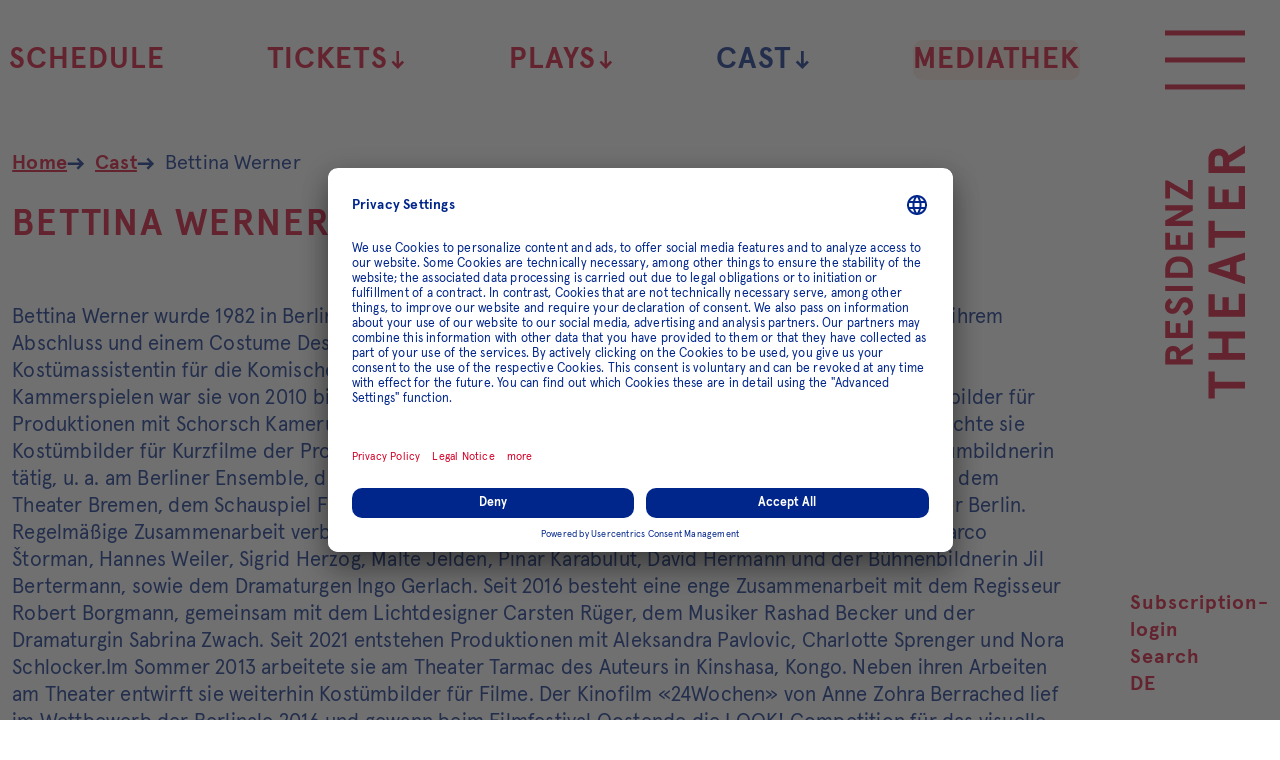

--- FILE ---
content_type: text/html; charset=utf-8
request_url: https://www.residenztheater.de/en/ensemble/detail/werner-bettina
body_size: 10501
content:
<!DOCTYPE html>
<html lang="en">

    <meta charset="utf-8">

<!-- 
	This website is powered by TYPO3 - inspiring people to share!
	TYPO3 is a free open source Content Management Framework initially created by Kasper Skaarhoj and licensed under GNU/GPL.
	TYPO3 is copyright 1998-2026 of Kasper Skaarhoj. Extensions are copyright of their respective owners.
	Information and contribution at https://typo3.org/
-->


<title>Bettina Werner</title>
<meta http-equiv="x-ua-compatible" content="IE=edge">
<meta name="generator" content="TYPO3 CMS">
<meta name="description" content="">
<meta name="robots" content="index,follow">
<meta name="viewport" content="width=device-width, initial-scale=1">
<meta property="og:title" content="Bettina Werner">
<meta property="og:description" content="">
<meta name="twitter:title" content="Bettina Werner">
<meta name="twitter:description" content="">
<meta name="twitter:card" content="summary">
<meta name="publisher" content="schalk&amp;friends">
<meta name="revisit-after" content="14days">
<meta name="apple-mobile-web-app-capable" content="no">

<link href="/_assets/0fc4c476ba417208cc581328d051a35d/Vite/assets/style-CZNZuQ_3.css" rel="stylesheet" >







<link rel="apple-touch-icon" sizes="180x180" href="/_assets/0fc4c476ba417208cc581328d051a35d/Favicons/apple-touch-icon.png?1759918660">
<link rel="icon" type="image/png" sizes="32x32" href="/_assets/0fc4c476ba417208cc581328d051a35d/Favicons/favicon-32x32.png?1759918660">
<link rel="icon" type="image/png" sizes="16x16" href="/_assets/0fc4c476ba417208cc581328d051a35d/Favicons/favicon-16x16.png?1759918660">
<link rel="manifest" href="/_assets/0fc4c476ba417208cc581328d051a35d/Favicons/manifest.json?1759918660" crossorigin="use-credentials">
<link rel="mask-icon" href="/_assets/0fc4c476ba417208cc581328d051a35d/Favicons/safari-pinned-tab.svg?1759918660" color="#5bbad5">
<meta name="msapplication-TileColor" content="#ffffff">
<meta name="msapplication-config" content="/test/browserconfig.xml">
<meta name="theme-color" content="#ffffff">
<meta name="format-detection" content="telephone=no">

<link rel="preload" as="font" href="/assets/Fonts/ApercuBold.woff2" type="font/woff2" crossorigin="anonymous">
<link rel="preload" as="font" href="/assets/Fonts/ApercuRegular.woff2" type="font/woff2" crossorigin="anonymous">




<link rel="preconnect" href="//privacy-proxy.usercentrics.eu">
<link rel="preload" href="//privacy-proxy.usercentrics.eu/latest/uc-block.bundle.js" as="script">

<script id="usercentrics-cmp" src="https://app.usercentrics.eu/browser-ui/latest/loader.js"
        data-version="preview"
data-settings-id="lvNwFLyjLLBcOp" async></script>
<script type="application/javascript" src="https://privacy-proxy.usercentrics.eu/latest/uc-block.bundle.js"></script>


<script>
    uc.blockElements({
        'cgK7JyxIS1eafa': '.iframe-telegram',
        'HyEX5Nidi-m': '.iframe-vimeo',
    });
</script>





    <!-- Google Tag Manager -->
    <script type="text/plain" data-usercentrics="Google Tag Manager">
        var dataLayer = dataLayer || [];
        var sdl = {};
        sdl['gtm.start'] = new Date().getTime();
        sdl.event = 'gtm.js';

        (function(w,d,s,l,i){w[l]=w[l]||[];w[l].push(sdl);
            var f=d.getElementsByTagName(s)[0],
                j=d.createElement(s),dl=l!='dataLayer'?'&l='+l:'';j.async=true;j.src=
                'https://www.googletagmanager.com/gtm.js?id='+i+dl+'&gtm_auth=u-8ZeQAbLuFdG8EBG0OjAQ&gtm_preview=env-9&gtm_cookies_win=x';f.parentNode.insertBefore(j,f);
        })(window,document,'script','dataLayer', 'GTM-KNX9QDB');
    </script>
    <!-- End Google Tag Manager -->


<link rel="canonical" href="https://www.residenztheater.de/en/ensemble/detail/werner-bettina"/>

<link rel="alternate" hreflang="de-de" href="https://www.residenztheater.de/ensemble/detail/werner-bettina">
<link rel="alternate" hreflang="en" href="https://www.residenztheater.de/en/ensemble/detail/werner-bettina">
<link rel="alternate" hreflang="x-default" href="https://www.residenztheater.de/en/ensemble/detail/werner-bettina">
</head>
<body>
    <!-- Google Tag Manager (noscript) -->
    <noscript>
        <iframe
            src="https://www.googletagmanager.com/ns.html?id=GTM-KNX9QDB"
            height="0" width="0"
            style="display:none;visibility:hidden;"
        ></iframe>
    </noscript>
    <!-- End Google Tag Manager (noscript) -->



    <div style="display: none"><svg xmlns="http://www.w3.org/2000/svg" xmlns:xlink="http://www.w3.org/1999/xlink"><symbol id="icon-address" viewBox="0 0 24 24"><path fill="none" d="M0 0h24v24H0V0z"/><path d="M12 2C8.13 2 5 5.13 5 9c0 5.25 7 13 7 13s7-7.75 7-13c0-3.87-3.13-7-7-7zm0 9.5c-1.38 0-2.5-1.12-2.5-2.5s1.12-2.5 2.5-2.5 2.5 1.12 2.5 2.5-1.12 2.5-2.5 2.5z"/></symbol><use xlink:href="#icon-address" width="24" height="24" y="0"/><symbol id="icon-arrow" viewBox="0 0 137 170"><path d="m71.3 162 56.2-56.2-16.1-15.7-28.5 28V7.6H59.6v110.5l-28.5-28L15 105.8 71.3 162z"/></symbol><use xlink:href="#icon-arrow" width="137" height="170" y="24"/><symbol id="icon-calendar" viewBox="0 0 27 26"><path d="M21 26H6c-3.3 0-6-2.7-6-6V6c0-3.3 2.7-6 6-6h15c3.3 0 6 2.7 6 6v14c0 3.3-2.7 6-6 6zM6 2C3.8 2 2 3.8 2 6v14c0 2.2 1.8 4 4 4h15c2.2 0 4-1.8 4-4V6c0-2.2-1.8-4-4-4H6z"/><path d="M1 5h25c.6 0 1 .4 1 1s-.4 1-1 1H1c-.6 0-1-.4-1-1s.4-1 1-1zM12 19.4v-3.7H8.3v-2.2H12V9.9h2.2v3.7h3.7v2.2h-3.7v3.7H12z"/></symbol><use xlink:href="#icon-calendar" width="27" height="26" y="194"/><symbol id="icon-clock" viewBox="0 0 24 24"><path fill="none" d="M0 0h24v24H0V0z"/><path d="M11.99 2C6.47 2 2 6.48 2 12s4.47 10 9.99 10C17.52 22 22 17.52 22 12S17.52 2 11.99 2zM12 20c-4.42 0-8-3.58-8-8s3.58-8 8-8 8 3.58 8 8-3.58 8-8 8zm.5-13H11v6l5.25 3.15.75-1.23-4.5-2.67z"/></symbol><use xlink:href="#icon-clock" width="24" height="24" y="220"/><symbol id="icon-download" viewBox="0 0 24 24"><path fill="none" d="M0 0h24v24H0V0z"/><path d="M19 9h-4V3H9v6H5l7 7 7-7zM5 18v2h14v-2H5z"/></symbol><use xlink:href="#icon-download" width="24" height="24" y="244"/><symbol id="icon-facebook" viewBox="0 0 16.65 36.88"><path d="M1598.85,6826.14v-2.96a1.527,1.527,0,0,1,1.57-1.76h4v-6.33h-5.51c-6.12,0-7.5,4.69-7.5,7.73v3.32h-3.55v7.39h3.59v18.44h7.13v-18.44h5.28l0.23-2.91,0.43-4.48h-5.67Z" transform="translate(-1587.88 -6815.09)"/></symbol><use xlink:href="#icon-facebook" width="16.65" height="36.88" y="268"/><symbol id="icon-heart" viewBox="0 0 24 24"><path d="M0 0h24v24H0z" fill="none"/><path d="M12 21.35l-1.45-1.32C5.4 15.36 2 12.28 2 8.5 2 5.42 4.42 3 7.5 3c1.74 0 3.41.81 4.5 2.09C13.09 3.81 14.76 3 16.5 3 19.58 3 22 5.42 22 8.5c0 3.78-3.4 6.86-8.55 11.54L12 21.35z"/></symbol><use xlink:href="#icon-heart" width="24" height="24" y="304.88"/><symbol x="0px" y="0px" style="enable-background:new 0 0 451 451;" id="icon-icon_suche" viewBox="0 0 451 451"><g><path d="M447.05,428l-109.6-109.6c29.4-33.8,47.2-77.9,47.2-126.1C384.65,86.2,298.35,0,192.35,0C86.25,0,0.05,86.3,0.05,192.3   s86.3,192.3,192.3,192.3c48.2,0,92.3-17.8,126.1-47.2L428.05,447c2.6,2.6,6.1,4,9.5,4s6.9-1.3,9.5-4   C452.25,441.8,452.25,433.2,447.05,428z M26.95,192.3c0-91.2,74.2-165.3,165.3-165.3c91.2,0,165.3,74.2,165.3,165.3   s-74.1,165.4-165.3,165.4C101.15,357.7,26.95,283.5,26.95,192.3z"/></g><g></g><g></g><g></g><g></g><g></g><g></g><g></g><g></g><g></g><g></g><g></g><g></g><g></g><g></g><g></g></symbol><use xlink:href="#icon-icon_suche" width="451" height="451" y="328.88"/><symbol id="icon-icon_zoom_out" viewBox="0 0 24 24"><path fill="none" d="M0 0h24v24H0V0z"/><path d="M15.5 14h-.79l-.28-.27C15.41 12.59 16 11.11 16 9.5 16 5.91 13.09 3 9.5 3S3 5.91 3 9.5 5.91 16 9.5 16c1.61 0 3.09-.59 4.23-1.57l.27.28v.79l5 4.99L20.49 19l-4.99-5zm-6 0C7.01 14 5 11.99 5 9.5S7.01 5 9.5 5 14 7.01 14 9.5 11.99 14 9.5 14zM7 9h5v1H7V9z"/></symbol><use xlink:href="#icon-icon_zoom_out" width="24" height="24" y="779.88"/><symbol id="icon-info" viewBox="0 0 24 24"><path fill="none" d="M0 0h24v24H0V0z"/><path d="M12 2C6.48 2 2 6.48 2 12s4.48 10 10 10 10-4.48 10-10S17.52 2 12 2zm1 15h-2v-6h2v6zm0-8h-2V7h2v2z"/></symbol><use xlink:href="#icon-info" width="24" height="24" y="803.88"/><symbol id="icon-instagram" viewBox="0 0 28 28"><path d="M14 6.8c-4 0-7.2 3.2-7.2 7.2s3.2 7.2 7.2 7.2 7.2-3.2 7.2-7.2S18 6.8 14 6.8zm0 11.9c-2.6 0-4.7-2.1-4.7-4.7s2.1-4.7 4.7-4.7 4.7 2.1 4.7 4.7-2.1 4.7-4.7 4.7zm9.1-12.2c0 .9-.8 1.7-1.7 1.7-.9 0-1.7-.8-1.7-1.7s.8-1.7 1.7-1.7c1 0 1.7.8 1.7 1.7zm4.8 1.7c0-2.2-.8-4.3-2.3-5.9C24 .8 21.9 0 19.7 0S10.5 0 8.2.1C6 .1 3.9.9 2.4 2.4.9 3.9.1 6 .1 8.2 0 10.5 0 17.5.1 19.8c0 2.2.8 4.3 2.3 5.9C4 27.2 6.1 28 8.3 28c2.3.1 9.2.1 11.6 0 2.2 0 4.3-.8 5.9-2.3 1.5-1.6 2.3-3.7 2.3-5.9-.1-2.3-.1-9.3-.2-11.6zm-3 14c-.5 1.2-1.4 2.2-2.7 2.7-1.8.7-6.2.6-8.3.6s-6.4.2-8.3-.6c-1.2-.5-2.2-1.4-2.7-2.7-.5-1.8-.4-6.2-.4-8.2s-.1-6.4.6-8.3C3.6 4.5 4.5 3.5 5.8 3c1.8-.6 6.2-.5 8.2-.5s6.4-.2 8.3.6c1.2.5 2.2 1.4 2.7 2.7.7 1.8.6 6.2.6 8.3s0 6.3-.7 8.1z"/></symbol><use xlink:href="#icon-instagram" width="28" height="28" y="827.88"/><symbol id="icon-jump-next" viewBox="0 0 24 24"><path fill="none" d="M0 0h24v24H0V0z"/><path d="M6 18l8.5-6L6 6v12zM16 6v12h2V6h-2z"/></symbol><use xlink:href="#icon-jump-next" width="24" height="24" y="855.88"/><symbol id="icon-mail" viewBox="0 0 24 24"><path d="M22 4H2v16h20V4zm-2 4l-8 5-8-5V6l8 5 8-5v2z"/></symbol><use xlink:href="#icon-mail" width="24" height="24" y="879.88"/><symbol id="icon-person" viewBox="0 0 24 24"><path fill="none" d="M0 0h24v24H0V0z"/><path d="M12 12c2.21 0 4-1.79 4-4s-1.79-4-4-4-4 1.79-4 4 1.79 4 4 4zm0 2c-2.67 0-8 1.34-8 4v2h16v-2c0-2.66-5.33-4-8-4z"/></symbol><use xlink:href="#icon-person" width="24" height="24" y="903.88"/><symbol id="icon-phone" viewBox="0 0 24 24"><path fill="none" d="M0 0h24v24H0V0z"/><path d="M21 15.46l-5.27-.61-2.52 2.52c-2.83-1.44-5.15-3.75-6.59-6.59l2.53-2.53L8.54 3H3.03C2.45 13.18 10.82 21.55 21 20.97v-5.51z"/></symbol><use xlink:href="#icon-phone" width="24" height="24" y="927.88"/><symbol fill="none" id="icon-play" viewBox="0 0 36 47"><path fill="none" d="M33.721 21.5514C34.9063 22.337 34.9161 24.0738 33.7398 24.8729L4.12379 44.99C2.79591 45.892 1 44.9408 1 43.3356L1 3.58772C1 1.99274 2.77553 1.03947 4.10499 1.92069L33.721 21.5514Z" stroke-width="2"/></symbol><use xlink:href="#icon-play" width="36" height="47" y="951.88"/><symbol id="icon-reminder" viewBox="0 0 24 24"><path d="M12 23c1.1 0 1.99-.89 1.99-1.99h-3.98c0 1.1.89 1.99 1.99 1.99zm7-6v-6c0-3.35-2.36-6.15-5.5-6.83V1.5h-3v2.67C7.36 4.85 5 7.65 5 11v6l-2 2v1h18v-1l-2-2zm-6-1h-2v-2h2v2zm0-4h-2V8h2v4z"/></symbol><use xlink:href="#icon-reminder" width="24" height="24" y="998.88"/><symbol id="icon-repeat" viewBox="0 0 24 24"><path d="M0 0h24v24H0z" fill="none"/><path d="M7 7h10v3l4-4-4-4v3H5v6h2V7zm10 10H7v-3l-4 4 4 4v-3h12v-6h-2v4z"/></symbol><use xlink:href="#icon-repeat" width="24" height="24" y="1022.88"/><symbol id="icon-reply" viewBox="0 0 24 24"><path fill="none" d="M0 0h24v24H0V0z"/><path d="M20 2H4c-1.1 0-2 .9-2 2v18l4-4h14c1.1 0 2-.9 2-2V4c0-1.1-.9-2-2-2z"/></symbol><use xlink:href="#icon-reply" width="24" height="24" y="1046.88"/><symbol id="icon-search" viewBox="0 0 24 24"><path d="M15.5 14h-.79l-.28-.27C15.41 12.59 16 11.11 16 9.5 16 5.91 13.09 3 9.5 3S3 5.91 3 9.5 5.91 16 9.5 16c1.61 0 3.09-.59 4.23-1.57l.27.28v.79l5 4.99L20.49 19l-4.99-5zm-6 0C7.01 14 5 11.99 5 9.5S7.01 5 9.5 5 14 7.01 14 9.5 11.99 14 9.5 14z"/></symbol><use xlink:href="#icon-search" width="24" height="24" y="1070.88"/><symbol id="icon-share" viewBox="0 0 24 24"><path fill="none" d="M0 0h24v24H0V0z"/><path d="M18 16.08c-.76 0-1.44.3-1.96.77L8.91 12.7c.05-.23.09-.46.09-.7s-.04-.47-.09-.7l7.05-4.11c.54.5 1.25.81 2.04.81 1.66 0 3-1.34 3-3s-1.34-3-3-3-3 1.34-3 3c0 .24.04.47.09.7L8.04 9.81C7.5 9.31 6.79 9 6 9c-1.66 0-3 1.34-3 3s1.34 3 3 3c.79 0 1.5-.31 2.04-.81l7.12 4.16c-.05.21-.08.43-.08.65 0 1.61 1.31 2.92 2.92 2.92s2.92-1.31 2.92-2.92-1.31-2.92-2.92-2.92z"/></symbol><use xlink:href="#icon-share" width="24" height="24" y="1094.88"/><symbol id="icon-soundcloud" viewBox="0 0 59.25 24.94"><path d="M1906.93,6845.91h0a2.006,2.006,0,0,1-2.01-1.99v-8.01a2.006,2.006,0,0,1,2.01-1.99,2.066,2.066,0,0,1,2.1,1.99v8.01a2.066,2.066,0,0,1-2.1,1.99h0Zm8.22,0h0a2.02,2.02,0,0,1-2.07-1.99v-12a2.055,2.055,0,0,1,4.11,0v12a2.019,2.019,0,0,1-2.04,1.99h0Zm8.16,0h0a2.3,2.3,0,0,1-2.04-2.52v-14.98a2.077,2.077,0,1,1,4.08,0v14.98a2.305,2.305,0,0,1-2.04,2.52h0Zm25.53,0a7,7,0,1,0,0-13.99,6.08,6.08,0,0,0-2.31.42,14.183,14.183,0,0,0-14.01-11.38,15.417,15.417,0,0,0-3.06.28v24.67h19.38Zm-50.07,0h0a2.015,2.015,0,0,1-2.02-1.99v-3.99a2.03,2.03,0,0,1,4.06,0v3.99a2.019,2.019,0,0,1-2.04,1.99h0Z" transform="translate(-1896.75 -6820.97)"/></symbol><use xlink:href="#icon-soundcloud" width="59.25" height="24.94" y="1118.88"/><symbol id="icon-twitter" viewBox="0 0 41.63 32.69"><path d="M1685.64,6821.05a18.074,18.074,0,0,1-4.89,1.31,8.337,8.337,0,0,0,3.77-4.59,17.786,17.786,0,0,1-5.44,2.02,8.585,8.585,0,0,0-6.25-2.62,8.411,8.411,0,0,0-8.53,8.25,8.212,8.212,0,0,0,.25,1.89,24.413,24.413,0,0,1-17.6-8.63,8.141,8.141,0,0,0-1.18,4.15,8.222,8.222,0,0,0,3.79,6.87,8.362,8.362,0,0,1-3.85-1.02v0.11a7.708,7.708,0,0,0,.58,2.97,8.5,8.5,0,0,0,6.27,5.11,8.852,8.852,0,0,1-2.25.31,7.768,7.768,0,0,1-1.6-.18,8.567,8.567,0,0,0,7.96,5.76,17.436,17.436,0,0,1-10.58,3.53,20.111,20.111,0,0,1-2.05-.11,24.908,24.908,0,0,0,13.08,3.7c13.34,0,21.58-9.07,23.72-18.49a22.655,22.655,0,0,0,.56-4.99v-1.07a17.238,17.238,0,0,0,4.24-4.28h0Z" transform="translate(-1644.03 -6817.19)"/></symbol><use xlink:href="#icon-twitter" width="41.63" height="32.69" y="1143.8200000000002"/><symbol id="icon-vimeo" viewBox="0 0 43.69 43"><path d="M1762.43,6817.31a22.082,22.082,0,0,0-30.89,0,21.238,21.238,0,0,0,0,30.39,22.082,22.082,0,0,0,30.89,0A21.285,21.285,0,0,0,1762.43,6817.31Zm-3.44,9.77c-1.36,7.51-8.93,13.89-11.23,15.35-2.25,1.45-4.35-.61-5.1-2.14-0.86-1.75-3.44-11.26-4.13-12.06-0.66-.79-2.7.8-2.7,0.8l-0.99-1.28s4.12-4.85,7.28-5.46c3.32-.63,3.32,5.02,4.11,8.2,0.78,3.05,1.3,4.77,1.98,4.77s1.97-1.69,3.38-4.3-0.05-4.91-2.83-3.26C1749.88,6821.14,1760.34,6819.57,1758.99,6827.08Z" transform="translate(-1725.12 -6811)"/></symbol><use xlink:href="#icon-vimeo" width="43.69" height="43" y="1176.5100000000002"/><symbol id="icon-website" viewBox="0 0 24 24"><path fill="none" d="M0 0h24v24H0V0z"/><path d="M12 2C6.48 2 2 6.48 2 12s4.48 10 10 10 10-4.48 10-10S17.52 2 12 2zm-1 17.93c-3.95-.49-7-3.85-7-7.93 0-.62.08-1.21.21-1.79L9 15v1c0 1.1.9 2 2 2v1.93zm6.9-2.54c-.26-.81-1-1.39-1.9-1.39h-1v-3c0-.55-.45-1-1-1H8v-2h2c.55 0 1-.45 1-1V7h2c1.1 0 2-.9 2-2v-.41c2.93 1.19 5 4.06 5 7.41 0 2.08-.8 3.97-2.1 5.39z"/></symbol><use xlink:href="#icon-website" width="24" height="24" y="1219.5100000000002"/><symbol id="icon-whatsapp" viewBox="0 0 24 24"><path d="M15.4,13.2c0.1,0,0.6,0.2,1.5,0.7c0.9,0.5,1.3,0.7,1.4,0.8c0,0.1,0,0.1,0,0.2c0,0.3-0.1,0.7-0.3,1.2c-0.2,0.4-0.5,0.7-1.1,1  c-0.6,0.3-1.1,0.4-1.6,0.4c-0.6,0-1.6-0.3-2.9-1c-1-0.5-1.9-1.1-2.6-1.8C9,14,8.3,13,7.5,11.9c-0.7-1.1-1.1-2.1-1.1-3V8.8  c0-0.9,0.4-1.8,1.1-2.4C7.8,6.1,8,6,8.3,6c0.1,0,0.2,0,0.3,0c0.1,0,0.2,0,0.3,0c0.2,0,0.3,0,0.4,0.1c0.1,0.1,0.2,0.2,0.2,0.4  c0.1,0.2,0.3,0.7,0.5,1.4s0.4,1.1,0.4,1.2c0,0.2-0.2,0.5-0.5,0.9c-0.4,0.4-0.5,0.6-0.5,0.7c0,0.1,0,0.1,0.1,0.2  c0.4,0.8,0.9,1.5,1.6,2.1c0.6,0.5,1.4,1.1,2.3,1.6c0.1,0.1,0.2,0.1,0.3,0.1c0.2,0,0.4-0.3,0.8-0.8C15,13.5,15.2,13.2,15.4,13.2z   M12.2,21.4c1.3,0,2.6-0.3,3.8-0.8s2.2-1.2,3.1-2.1c0.9-0.9,1.6-1.9,2.1-3.1S22,13,22,11.7s-0.3-2.6-0.8-3.8S20,5.7,19.1,4.8  S17.2,3.2,16,2.7S13.5,2,12.2,2S9.6,2.2,8.4,2.7S6.2,3.9,5.3,4.8S3.8,6.7,3.3,7.9s-0.8,2.5-0.8,3.8c0,2.1,0.6,4,1.9,5.7L3.1,21  l3.8-1.2C8.5,20.9,10.3,21.4,12.2,21.4z M12.2,0c1.6,0,3.1,0.3,4.5,0.9s2.7,1.5,3.7,2.5c1,1,1.9,2.3,2.5,3.7c0.6,1.4,0.9,3,0.9,4.5  s-0.3,3.1-0.9,4.5c-0.6,1.4-1.5,2.7-2.5,3.7c-1,1-2.3,1.9-3.7,2.5c-1.4,0.6-3,0.9-4.5,0.9c-2,0-3.9-0.5-5.7-1.5L0.1,24l2.1-6.3  c-1.1-1.8-1.7-3.9-1.7-6c0-1.6,0.3-3.1,0.9-4.5S2.9,4.5,4,3.4s2.3-1.9,3.7-2.5S10.6,0,12.2,0z"/></symbol><use xlink:href="#icon-whatsapp" width="24" height="24" y="1243.5100000000002"/><symbol id="icon-youtube" viewBox="0 0 45.75 32.79"><path d="M1855.72,6824.2s-0.47-3.22-1.84-4.62a6.618,6.618,0,0,0-4.56-1.99c-6.4-.46-15.99-0.46-15.99-0.46h-0.05s-9.57,0-15.97.46a6.593,6.593,0,0,0-4.58,1.99c-1.37,1.4-1.84,4.62-1.84,4.62a69.914,69.914,0,0,0-.47,7.51v3.56a68.694,68.694,0,0,0,.47,7.51s0.47,3.22,1.84,4.65c1.73,1.86,4.01,1.79,5.06,1.98,3.64,0.37,15.54.49,15.54,0.49s9.59-.05,15.99-0.49a6.5,6.5,0,0,0,4.56-1.98c1.37-1.43,1.84-4.65,1.84-4.65a73.306,73.306,0,0,0,.44-7.51v-3.56a74.608,74.608,0,0,0-.44-7.51h0Zm-14.78,8.82-12.37,6.51v-13.07l5.6,2.97Z" transform="translate(-1810.41 -6817.12)"/></symbol><use xlink:href="#icon-youtube" width="45.75" height="32.79" y="1267.5100000000002"/><symbol id="icon-zoom-in" viewBox="0 0 24 24"><path fill="none" d="M0 0h24v24H0V0z"/><path d="M15.5 14h-.79l-.28-.27C15.41 12.59 16 11.11 16 9.5 16 5.91 13.09 3 9.5 3S3 5.91 3 9.5 5.91 16 9.5 16c1.61 0 3.09-.59 4.23-1.57l.27.28v.79l5 4.99L20.49 19l-4.99-5zm-6 0C7.01 14 5 11.99 5 9.5S7.01 5 9.5 5 14 7.01 14 9.5 11.99 14 9.5 14zm.5-7H9v2H7v1h2v2h1v-2h2V9h-2z"/></symbol><use xlink:href="#icon-zoom-in" width="24" height="24" y="1300.3000000000002"/></svg></div><div class="page-container" data-component="06_templates/PageContainer"><header class="page-header" role="banner" data-component="04_organisms/PageHeader"
            data-lightbox-close="Close larger version"><a href="/en/" aria-label="Go to Homepage" class="logo"><svg xmlns="http://www.w3.org/2000/svg" viewBox="0 0 260 80" xml:space="preserve" aria-hidden="true"><path d="m50.9 15.5 7.6 12.3h-5.7L45.4 16h-2.7v11.8h-5.1V.3h10C53 .3 56 3.4 56 8.1c.1 3.6-1.8 6.4-5.1 7.4zm-3.2-4.3c2.2 0 3.2-1 3.2-3.1S49.9 5 47.7 5h-4.9v6.2h4.9zM64.1.3h17V5H69.2v5.8h9.5v4.7h-9.5V23h12.3v4.7H64.1V.3zm35.4 7.3c-.9-1.9-2.3-2.9-3.8-2.9-1.4-.1-2.5 1-2.6 2.3v.2c0 1.7 1.9 3 4.1 4.1 3.3 1.5 7.6 3.5 7.6 8.2 0 5.3-3.5 8.5-8.8 8.5-2.3 0-4.5-.7-6.2-2.2-1.7-1.4-2.8-3.3-3.2-5.5l4.1-2.6c1.1 3.7 2.8 5.6 5.4 5.6 2.4 0 3.6-1.2 3.6-3.6 0-1.6-1.8-2.9-4.1-3.8-3.3-1.4-7.5-3.5-7.4-8.5 0-2 .7-3.9 2.1-5.3C91.7.7 93.7 0 95.7 0c3.4-.2 6.6 1.8 8 4.9-.1.1-4.2 2.7-4.2 2.7zM116.1.3v27.4H111V.3h5.1zm8.1 27.4V.3h8.6c6.5 0 12.8 4.1 12.8 13.7s-6.3 13.7-12.8 13.7h-8.6zm5.1-4.6h1.9c2.2.1 4.4-.5 6.2-1.8 1.9-1.3 3-3.7 3-7.2s-1.1-6-3-7.2c-1.8-1.2-4-1.8-6.2-1.8h-1.9v18zM152.2.3h17V5h-11.9v5.8h9.5v4.7h-9.5V23h12.3v4.7h-17.4V.3zm39.4 0h5.1v27.4h-5.4L181.2 9.6v18.1h-5.1V.3h5.4l10.1 18.1V.3zM203.4 5V.3h18.2v2.4L209.8 23h12.3v4.7h-19.4v-2.3L214.6 5h-11.2zM3.4 49.7v-6.2h27v6.3H20.3V80h-6.8V49.7H3.4zM42.2 80V43.4H49v13.9h14.6V43.4h6.8V80h-6.8V63.6H49V80h-6.8zm43-36.6h22.6v6.3H92v7.7h12.7v6.3H92v10h16.3V80H85.2V43.4zm57 36.6-2.7-8.6h-11.6l-2.7 8.6h-7.3l12.4-36.5h6.8L149.5 80h-7.3zm-8.5-27.6-3.9 12.7h7.7c.1 0-3.8-12.7-3.8-12.7zm20.5-2.7v-6.2h27v6.3h-10.1V80h-6.8V49.7h-10.1zm38.8-6.3h22.6v6.3h-15.9v7.7h12.7v6.3h-12.7v10H216V80h-23V43.4zm53.5 20.2L256.6 80h-7.5l-9.8-15.8h-3.6V80h-6.8V43.4h13.3c7.1 0 11.1 4.1 11.1 10.4 0 4.9-2.4 8.5-6.8 9.8zm-4.2-5.7c2.9 0 4.3-1.4 4.3-4.1 0-2.8-1.4-4.1-4.3-4.1h-6.6V58h6.6z"/></svg></a><ul class="skip-links skip-links--page-top" data-component="03_molecules/SkipLinks"><li><a href="#main-navigation">Go to Main Menu</a></li><li><a href="#content">Go to Content</a></li><li><a href="#footer">Go to Footer</a></li></ul><input type="checkbox" id="main-menu-toggle" class="menu-toggle-input visuallyhidden" /><label for="main-menu-toggle" class="menu-toggle" data-component="03_molecules/MenuToggle"><span class="menu-toggle__icon-wrapper"><span class="menu-toggle__icon menu-toggle__icon--open"></span></span><span class="visuallyhidden">Open Main Menu</span></label><div id="main-navigation" class="navigation content-container" role="navigation" data-component="04_organisms/Navigation" tabindex="-1"><nav id="main-menu" class="navigation__main" aria-labelledby="arialabel-nav-main"><div id="arialabel-nav-main" class="visuallyhidden">Main Menu</div><div class="navigation__wrapper"><ul><li class="navigation__item navigation__item--main"><a href="/en/schedule">
                        Schedule
                    </a></li><li class="navigation__item navigation__item--main navigation__has-children"><input type="checkbox" id="main-navigation-sub-0-2" class="navigation__menu-toggle-input menu-toggle-input menu-toggle-input--sub visuallyhidden" /><label for="main-navigation-sub-0-2"
                   class="menu-toggle"
                   id="main-navigation-sub-label-0-2"
                   data-component="03_molecules/MenuToggle">
                Tickets
                <span class="menu-toggle__icon-wrapper" aria-hidden="true"><svg viewBox="0 0 24 24" class="menu-toggle__icon svg-icon arrow-icon" focusable="false"><use xlink:href="#icon-arrow"></use></svg></span></label><div id="arialabel-sub-0-2" class="visuallyhidden">Submenu Tickets</div><div class="navigation__sub-menu-container navigation__megadropdown"><ul class="navigation__sub-menu" aria-labelledby="arialabel-sub-0-2"><li class="navigation__item"><a href="/en/tickets">
                            Tickets
                        </a></li><li class="navigation__item"><a href="/en/tickets/resicard">
                                ResiCard
                            </a></li><li class="navigation__item"><a href="/en/tickets/prices-2024/2025">
                                Prices 2024/2025
                            </a></li><li class="navigation__item"><a href="/en/tickets/reductions">
                                Reductions
                            </a></li><li class="navigation__item"><a href="/en/tickets/subscription">
                                Subscription
                            </a></li><li class="navigation__item"><a href="/en/tickets/subscriptions-25/26">
                                Subscriptions 25/26
                            </a></li><li class="navigation__item"><a href="/en/tickets/gift-subscription-25/26">
                                Gift subscription 25/26
                            </a></li><li class="navigation__item"><a href="/en/tickets/gift-voucher">
                                Gift Voucher
                            </a></li></ul></div></li><li class="navigation__item navigation__item--main navigation__has-children"><input type="checkbox" id="main-navigation-sub-0-3" class="navigation__menu-toggle-input menu-toggle-input menu-toggle-input--sub visuallyhidden" /><label for="main-navigation-sub-0-3"
                   class="menu-toggle"
                   id="main-navigation-sub-label-0-3"
                   data-component="03_molecules/MenuToggle">
                Plays
                <span class="menu-toggle__icon-wrapper" aria-hidden="true"><svg viewBox="0 0 24 24" class="menu-toggle__icon svg-icon arrow-icon" focusable="false"><use xlink:href="#icon-arrow"></use></svg></span></label><div id="arialabel-sub-0-3" class="visuallyhidden">Submenu Plays A-Z</div><div class="navigation__sub-menu-container navigation__megadropdown"><ul class="navigation__sub-menu" aria-labelledby="arialabel-sub-0-3"><li class="navigation__item"><a href="/en/plays">
                            Plays A-Z
                        </a></li><li class="navigation__item"><a href="/en/plays/premieres-25/26">
                                Premieres 25/26
                            </a></li><li class="navigation__item"><a href="/en/plays/extras">
                                Extras
                            </a></li><li class="navigation__item"><a href="/en/plays/welt/buehne">
                                Welt/Bühne
                            </a></li><li class="navigation__item"><a href="/en/plays/archive">
                                Archive
                            </a></li></ul></div></li><li class="navigation__item navigation__item--main navigation__has-children" aria-current="page"><input type="checkbox" id="main-navigation-sub-0-4" class="navigation__menu-toggle-input menu-toggle-input menu-toggle-input--sub visuallyhidden" /><label for="main-navigation-sub-0-4"
                   class="menu-toggle"
                   id="main-navigation-sub-label-0-4"
                   data-component="03_molecules/MenuToggle">
                Cast
                <span class="menu-toggle__icon-wrapper" aria-hidden="true"><svg viewBox="0 0 24 24" class="menu-toggle__icon svg-icon arrow-icon" focusable="false"><use xlink:href="#icon-arrow"></use></svg></span></label><div id="arialabel-sub-0-4" class="visuallyhidden">Submenu Cast</div><div class="navigation__sub-menu-container navigation__megadropdown"><ul class="navigation__sub-menu" aria-labelledby="arialabel-sub-0-4"><li class="navigation__item active"><a href="/en/cast">
                            Cast
                        </a></li><li class="navigation__item"><a href="/en/cast/our-team">
                                Our Team
                            </a></li></ul></div></li><li class="navigation__item navigation__item--main navigation__item--highlight"><a href="/en/mediathek">
                        Mediathek
                    </a></li></ul></div><div class="navigation__wrapper navigation__megadropdown"><ul><li class="navigation__item navigation__has-children"><input type="checkbox" id="main-navigation-sub-1-1" class="navigation__menu-toggle-input menu-toggle-input menu-toggle-input--sub visuallyhidden" /><label for="main-navigation-sub-1-1"
                   class="menu-toggle"
                   id="main-navigation-sub-label-1-1"
                   data-component="03_molecules/MenuToggle">
                The theatre
                <span class="menu-toggle__icon-wrapper" aria-hidden="true"><svg viewBox="0 0 24 24" class="menu-toggle__icon svg-icon arrow-icon" focusable="false"><use xlink:href="#icon-arrow"></use></svg></span></label><div id="arialabel-sub-1-1" class="visuallyhidden">Submenu The theatre</div><div class="navigation__sub-menu-container"><ul class="navigation__sub-menu" aria-labelledby="arialabel-sub-1-1"><li class="navigation__item"><a href="/en/the-theatre">
                            The theatre
                        </a></li><li class="navigation__item"><a href="/en/residenztheater">
                                Residenztheater
                            </a></li><li class="navigation__item"><a href="/en/cuvillestheater">
                                Cuvilliéstheater
                            </a></li><li class="navigation__item"><a href="/en/marstall">
                                Marstall
                            </a></li></ul></div></li><li class="navigation__item navigation__has-children"><input type="checkbox" id="main-navigation-sub-1-2" class="navigation__menu-toggle-input menu-toggle-input menu-toggle-input--sub visuallyhidden" /><label for="main-navigation-sub-1-2"
                   class="menu-toggle"
                   id="main-navigation-sub-label-1-2"
                   data-component="03_molecules/MenuToggle">
                Resi für alle
                <span class="menu-toggle__icon-wrapper" aria-hidden="true"><svg viewBox="0 0 24 24" class="menu-toggle__icon svg-icon arrow-icon" focusable="false"><use xlink:href="#icon-arrow"></use></svg></span></label><div id="arialabel-sub-1-2" class="visuallyhidden">Submenu Resi für alle</div><div class="navigation__sub-menu-container"><ul class="navigation__sub-menu" aria-labelledby="arialabel-sub-1-2"><li class="navigation__item"><a href="/en/resi-fuer-alle">
                            Resi für alle
                        </a></li><li class="navigation__item"><a href="/en/resi-fuer-alle/resi-0-to-99">
                                Resi 0 to 99
                            </a></li><li class="navigation__item"><a href="/en/resi-fuer-alle/klubs-resi-14">
                                Resi 14+
                            </a></li><li class="navigation__item"><a href="/en/resi-fuer-alle/resi-60">
                                Resi 60+
                            </a></li><li class="navigation__item"><a href="/en/resi-fuer-alle/schule">
                                Resi + Schule
                            </a></li><li class="navigation__item"><a href="/en/resi-fuer-alle/archiv">
                                Archiv Resi für alle
                            </a></li></ul></div></li><li class="navigation__item"><a href="/en/resi-digital">
                        Resi digital
                    </a></li><li class="navigation__item"><a href="/en/resi-inklusiv">
                        Resi inclusive
                    </a></li><li class="navigation__item"><a href="/en/resifreunde">
                        Resifreunde*
                    </a></li><li class="navigation__item"><a href="/en/sponsors">
                        Sponsors
                    </a></li><li class="navigation__item"><a href="/en/shop">
                        Theatre shop
                    </a></li><li class="navigation__item"><a href="/en/service">
                        Service
                    </a></li><li class="navigation__item"><a href="/en/contact">
                        Contact
                    </a></li><li class="navigation__item"><a href="/en/press">
                        Press
                    </a></li></ul></div></nav><ul class="navigation__meta"><li class="navigation__item"><a href="/en/subscription-login">
                            Subscription-login
                        </a></li><li class="navigation__item"><a href="/en/search">
                            Search
                        </a></li><li class="navigation__language-switch navigation__item"><div class="language-switch" data-component="03_molecules/LanguageSwitch"><ul class="language-switch__list"><li class="language-switch__list-item"><a href="/ensemble/detail/werner-bettina"
                                       hreflang="de-de">
                                        DE
                                    </a></li></ul></div></li></ul></div></header><!--TYPO3SEARCH_begin--><main id="content" tabindex="-1" class="page-content plugin-container"><div id="c22"  class="component-container component-container--sfculture_personsshow frame frame-default frame-type-sfculture_personsshow frame-layout-0"><div class="content-container"><div class="tx-sfculture plugin-content"><div class="person"><nav class="breadcrumb component-container component-container--no-margin-bottom" aria-label="Breadcrumb" data-component="03_molecules/Breadcrumb"><div class="content-container"><ol class="breadcrumb__list" itemscope itemtype="http://schema.org/BreadcrumbList"><li class="breadcrumb__item" itemprop="itemListElement" itemscope itemtype="http://schema.org/ListItem"><a href="/en/" itemprop="item" target="_self"><span itemprop="name">Home</span></a><svg viewBox="0 0 24 24" class="svg-icon arrow-icon" focusable="false" aria-hidden="true"><use xlink:href="#icon-arrow"></use></svg><meta itemprop="position" content="1" /></li><li class="breadcrumb__item" itemprop="itemListElement" itemscope itemtype="http://schema.org/ListItem"><a href="/en/cast" itemprop="item" target="_self"><span itemprop="name">Cast</span></a><svg viewBox="0 0 24 24" class="svg-icon arrow-icon" focusable="false" aria-hidden="true"><use xlink:href="#icon-arrow"></use></svg><meta itemprop="position" content="2" /></li><li class="breadcrumb__item" itemprop="itemListElement" itemscope itemtype="http://schema.org/ListItem"><span itemprop="name">Bettina Werner</span><meta itemprop="position" content="3" /></li></ol></div></nav><div class="component-container"><div class="content-container content-container--reduced-width"><div class="person__header"><div class="person__name-container"><h1 class="person__title"><span class="person__name">
                                    Bettina
                                     
                                    Werner
                                </span></h1></div></div></div></div><div id="c3750"  class="component-container component-container--text frame frame-default frame-type-text frame-layout-0"><div class="content-container"><p>Bettina Werner wurde 1982 in Berlin geboren und studierte dort Modedesign an der FHTW Berlin. Nach ihrem Abschluss und einem Costume Design Kurs am Central Saint Martins College London, arbeitete sie als Kostümassistentin für die Komische Oper Berlin und die Münchner Kammerspiele.&nbsp;An den Münchner Kammerspielen war sie von 2010 bis 2012 als feste Assistentin tätig und zeigte dort erste eigene Kostümbilder für Produktionen mit Schorsch Kamerun, Malte Jelden und Christine Umpfenbach. Darüber hinaus verwirklichte sie Kostümbilder für Kurzfilme der Produktionsfirma Dog Ear Films.&nbsp;Seit 2012 ist sie als freischaffende Kostümbildnerin tätig, u. a. am Berliner Ensemble, dem Burgtheater Wien, der Staatsoper Stuttgart, dem Schauspiel Köln, dem Theater Bremen, dem Schauspiel Frankfurt, dem&nbsp;Residenztheater München, und&nbsp;dem Deutschen Theater Berlin. Regelmäßige Zusammenarbeit verband sie mit Regisseur*innen wie Anne Habermehl, Jessica Glause, Marco Štorman, Hannes Weiler, Sigrid Herzog, Malte Jelden, Pınar&nbsp;Karabulut, David Hermann und der Bühnenbildnerin Jil Bertermann, sowie dem Dramaturgen Ingo Gerlach.&nbsp;Seit 2016 besteht eine enge Zusammenarbeit mit dem Regisseur Robert Borgmann, gemeinsam mit dem Lichtdesigner Carsten Rüger, dem Musiker Rashad Becker und der Dramaturgin Sabrina Zwach.&nbsp;Seit 2021 entstehen Produktionen mit Aleksandra Pavlovic, Charlotte Sprenger und Nora Schlocker.Im Sommer 2013 arbeitete sie am Theater Tarmac des Auteurs in Kinshasa, Kongo.&nbsp;Neben ihren Arbeiten am Theater entwirft sie weiterhin Kostümbilder für Filme. Der Kinofilm&nbsp;«24Wochen» von Anne Zohra Berrached lief im Wettbewerb der Berlinale 2016 und gewann beim Filmfestival Oostende die LOOK! Competition für das visuelle Konzept sowie den Deutschen Filmpreis 2017 in Silber.</p></div></div></div></div></div></div></main><!--TYPO3SEARCH_end--><footer id="footer" tabindex="-1" class="page-footer" data-component="04_organism/PageFooter"><div class="component-container"><div class="content-container"><div class="footer__section footer__section--grid"><div class="footer__grid-cell"><div class="headline--3">Follow us:</div><a href="/en/newsletter/anmeldung" target="_blank" class="link link--social footer__social-link"><svg viewBox="0 0 24 24" class="svg-icon mail-icon" focusable="false" aria-hidden="true"><use xlink:href="#icon-mail"></use></svg><span class="visuallyhidden"></span></a><a href="https://www.instagram.com/residenztheater/?hl=de" class="link link--social footer__social-link" aria-labelledby="footer-social-1" target="_blank"><svg viewBox="0 0 24 24" class="svg-icon search-icon" focusable="false" aria-hidden="true"><use xlink:href="#icon-instagram"></use></svg><span id="footer-social-1" class="visuallyhidden">Das Residenztheater on Instagram</span></a><a href="https://www.facebook.com/residenztheater/" class="link link--social footer__social-link" aria-labelledby="footer-social-2" target="_blank"><svg viewBox="0 0 24 24" class="svg-icon facebook-icon" focusable="false" aria-hidden="true"><use xlink:href="#icon-facebook"></use></svg><span id="footer-social-2" class="visuallyhidden">Das Residenztheater on Facebook</span></a><a href="https://www.youtube.com/channel/UCw034AQAw0lrR4dJmb3rdfQ" class="link link--social footer__social-link" aria-labelledby="footer-social-4" target="_blank"><svg viewBox="0 0 24 24" class="svg-icon youtube-icon" focusable="false" aria-hidden="true"><use xlink:href="#icon-youtube"></use></svg><span id="footer-social-4" class="visuallyhidden">Das Residenztheater auf Youtube</span></a></div></div><nav class="footer__section" aria-label="Further links"><ul class="footer__navigation list list--style-none"><li class="footer__navigation-list-item "><a class="footer__navigation-link" href="/en/contact" target="_self">
                        Contact
                    </a></li><li class="footer__navigation-list-item "><a class="footer__navigation-link" href="/en/press" target="_self">
                        Press
                    </a></li><li class="footer__navigation-list-item "><a class="footer__navigation-link" href="/en/internal" target="_self">
                        Internal
                    </a></li><li class="footer__navigation-list-item "><a class="footer__navigation-link" href="/en/data-privacy" target="_self">
                        Data privacy
                    </a></li><li class="footer__navigation-list-item "><a class="footer__navigation-link" href="/en/subscription-login" target="_self">
                        Subscription-login
                    </a></li><li class="footer__navigation-list-item "><a class="footer__navigation-link" href="/en/imprint" target="_self">
                        Imprint
                    </a></li><li class="footer__navigation-list-item "><a class="footer__navigation-link" href="/en/jobs" target="_self">
                        Jobs + Praktika
                    </a></li><li class="footer__navigation-list-item "><a class="footer__navigation-link" href="/en/erklaerung-zur-barrierefreiheit" target="_self">
                        Erklärung zur Barrierefreiheit
                    </a></li><li class="footer__navigation-list-item "><a class="footer__navigation-link" href="/en/agb" target="_self">
                        AGB
                    </a></li><li class="footer__navigation-list-item "><a class="footer__navigation-link" href="/en/leichte-sprache" target="_self">
                        Leichte Sprache
                    </a></li><li class="footer__navigation-list-item"><a class="footer__navigation-link" href="#" onClick="UC_UI.showSecondLayer();">Privacy settings</a></li></ul></nav></div></div></footer></div>

<script type="module" src="/_assets/0fc4c476ba417208cc581328d051a35d/Vite/assets/index-B3SvzgeD.js"></script>


</body>
</html>